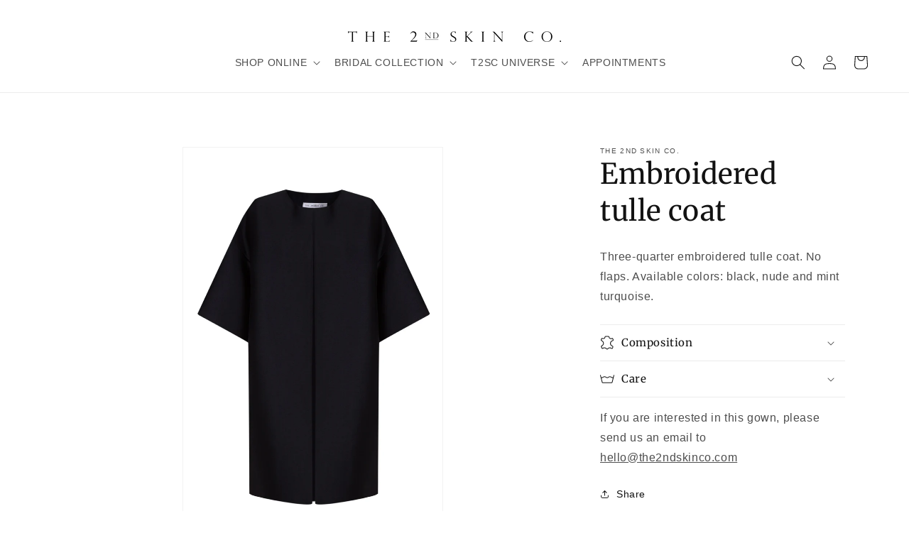

--- FILE ---
content_type: text/css
request_url: https://the2ndskinco.com/cdn/shop/t/3/assets/custom.css?v=138315988467522967331708806760
body_size: 142
content:
.header,.header--middle-center:not(.drawer-menu){grid-template-areas:". heading ." ". navigation icons";grid-template-columns:1fr auto 1fr}.header__menu-item span{text-transform:uppercase}header .desktop-localization-wrapper{display:none}#MainContent .shopify-section{margin:4rem auto}.collection-bridal-collection .product-grid-container li .price,.collection-lookbook-collection .product-grid-container li .price{display:none}footer,footer.gradient{background-color:#fff9f3}.fashionshows-wrapper{display:grid;grid-template-columns:1fr;column-gap:0;row-gap:3rem}.fashionshows-item-wrapper{position:relative}.fashionshows-item-wrapper img{object-fit:cover;margin-bottom:0;width:100%}.video-button{display:none;position:absolute;top:0;right:0;bottom:0;left:0;border:0 solid transparent;color:#eee;text-transform:uppercase;background:#000000b3}.fashionshows-item:hover .video-button{display:block}.fashionshows-item-title{font-size:.8em;color:#777}.modal{display:none;position:fixed;top:0;right:0;bottom:0;left:0;z-index:1000;background-color:#000000b3}.modal-content{position:relative;width:96vw;height:96vh;top:2vh;margin:0 auto}.close-button{background-color:#fff;width:25px;height:25px;text-align:center;line-height:22px;position:absolute;right:0;top:0;cursor:pointer;transition:all .5s ease;border-radius:50%;box-shadow:0 0 3px #000000b3;z-index:1}.close-button:hover,.close-button:focus{transform:rotate(360deg)}#video-player{border:0 solid transparent;position:absolute;width:100%;height:100%}.google-maps{position:relative;padding-bottom:50%;// This is the aspect ratio height: 0;overflow:hidden}.google-maps iframe{position:absolute;top:0;left:0;width:100%!important;height:100%!important}#sizes-table{padding-bottom:3rem}#sizes-table table{margin-bottom:3rem}.sizes_table_title{margin:2rem 0}.measurement_pic{text-align:center}.measurement_explanation{display:flex;align-items:flex-start;gap:2rem}.measurement_explanation>*{flex:1 0 0}.measurement-tip{margin-bottom:2rem}.measurement-title{font-weight:700;margin-bottom:.5rem}.product__info-container .icon-with-text{border-bottom:1px solid #DDD}.product__info-container .product-popup-modal__opener{margin:0}@media screen and (min-width: 990px){#sizes-table table{margin-bottom:0}.sizes_garments{display:flex;gap:2rem}.sizes_garments>*{flex:1 0 0}.header--middle-center:not(.drawer-menu){grid-template-areas:". heading ." ". navigation icons";column-gap:0rem}#MainContent .shopify-section{margin:4rem auto;max-width:1200px}.mega-menu .mega-menu__list,.mega-menu .mega-menu__list.mega-menu__list--condensed{display:flex;flex-direction:row;justify-content:center}.fashionshows-wrapper{display:grid;grid-template-columns:1fr 1fr 1fr;column-gap:3rem;row-gap:3rem}}
/*# sourceMappingURL=/cdn/shop/t/3/assets/custom.css.map?v=138315988467522967331708806760 */


--- FILE ---
content_type: text/javascript
request_url: https://the2ndskinco.com/cdn/shop/t/3/assets/custom.js?v=70857417439453674511692567939
body_size: -490
content:
const modal=document.getElementById("modal"),videoPlayer=document.getElementById("video-player"),closeButton=document.getElementById("close-button"),videoButtons=document.querySelectorAll(".video-button");videoButtons.forEach(button=>{button.addEventListener("click",()=>{const videoUrl=button.getAttribute("data-source");openModal(videoUrl)})});function openModal(videoUrl){videoPlayer.src=videoUrl,modal.style.display="block"}function closeModal(){videoPlayer.src="",modal.style.display="none"}closeButton.addEventListener("click",closeModal),modal.addEventListener("click",closeModal),videoPlayer.addEventListener("click",event=>{event.stopPropagation()});
//# sourceMappingURL=/cdn/shop/t/3/assets/custom.js.map?v=70857417439453674511692567939
